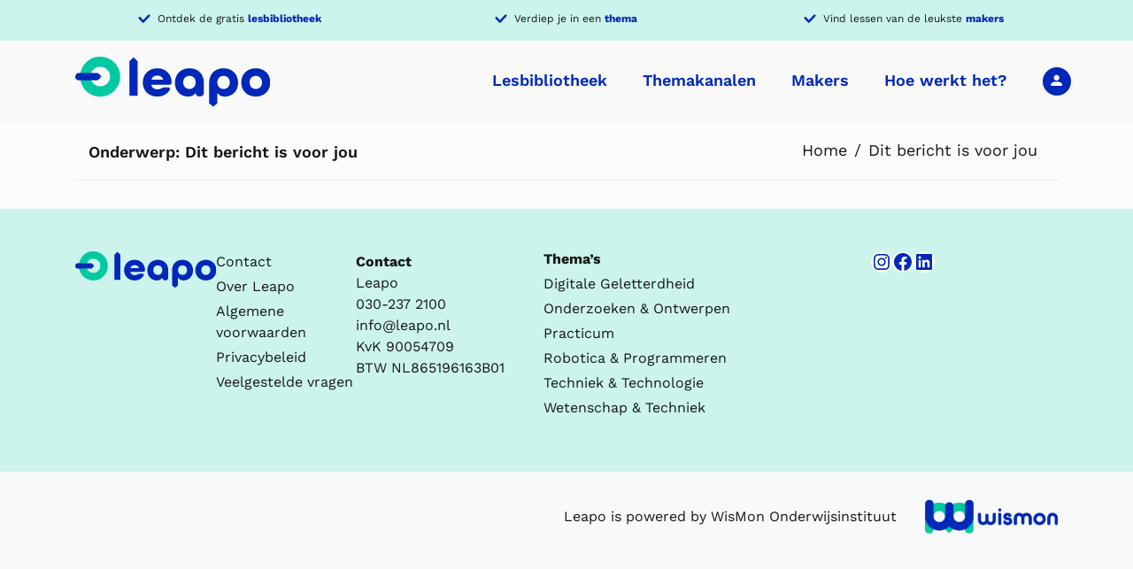

--- FILE ---
content_type: application/javascript; charset=UTF-8
request_url: https://leapo.nl/wp-content/themes/leapo/dist/js/app.js?id=166691bcb5ebb797712bf044e92ef333&ver=1.0.0
body_size: 2893
content:
"use strict";
(self["webpackChunkleapo_theme"] = self["webpackChunkleapo_theme"] || []).push([["/js/app"],{

/***/ "./assets/js/app.js":
/*!**************************!*\
  !*** ./assets/js/app.js ***!
  \**************************/
/***/ (function(__unused_webpack_module, __webpack_exports__, __webpack_require__) {

__webpack_require__.r(__webpack_exports__);
/* harmony import */ var bootstrap__WEBPACK_IMPORTED_MODULE_0__ = __webpack_require__(/*! bootstrap */ "./node_modules/bootstrap/dist/js/bootstrap.js");
/* harmony import */ var bootstrap__WEBPACK_IMPORTED_MODULE_0___default = /*#__PURE__*/__webpack_require__.n(bootstrap__WEBPACK_IMPORTED_MODULE_0__);
/* harmony import */ var js_confetti__WEBPACK_IMPORTED_MODULE_1__ = __webpack_require__(/*! js-confetti */ "./node_modules/js-confetti/dist/es/index.js");
/* harmony import */ var _splidejs_splide__WEBPACK_IMPORTED_MODULE_2__ = __webpack_require__(/*! @splidejs/splide */ "./node_modules/@splidejs/splide/dist/js/splide.esm.js");
/* harmony import */ var _splidejs_splide_extension_grid__WEBPACK_IMPORTED_MODULE_3__ = __webpack_require__(/*! @splidejs/splide-extension-grid */ "./node_modules/@splidejs/splide-extension-grid/dist/js/splide-extension-grid.esm.js");
/* provided dependency */ var $ = __webpack_require__(/*! jquery */ "./node_modules/jquery/dist/jquery.js");





var jsConfetti = new js_confetti__WEBPACK_IMPORTED_MODULE_1__["default"]();
window.addEventListener('DOMContentLoaded', function (event) {
  $('[data-toggle="tooltip"]').tooltip();
  document.querySelectorAll('.leapo-slider').forEach(function (item, i) {
    var splide = new _splidejs_splide__WEBPACK_IMPORTED_MODULE_2__["default"](item, {
      type: 'fade'
    }).mount();

    if (item.classList.contains('leapo-slider-shouldbuy')) {
      var _item$dataset;

      var modalTarget = (_item$dataset = item.dataset) === null || _item$dataset === void 0 ? void 0 : _item$dataset.target;

      if (modalTarget) {
        var moveBack = null;
        splide.on('move', function (newIndex, prevIndex, destIndex) {
          if (newIndex == splide.length - 1) {
            moveBack = function moveBack() {
              splide.go(prevIndex);
              splide.off('moved.leapomoveback');
            };

            splide.on('moved.leapomoveback', moveBack);
            $(modalTarget).modal('show');
          }
        });
      }
    }

    if (document.querySelector('.leapo-slider-fullscreen')) {
      document.querySelector('.leapo-slider-fullscreen').onclick = function () {
        if (document.fullscreenElement || document.webkitFullscreenElement) {
          document.exitFullscreen();
        } else {
          item.requestFullscreen();
        }
      };
    }
  });
  document.querySelectorAll('.leapo-post-slider:not(.leapo-themes)').forEach(function (item, i) {
    var columns = item.getAttribute('data-columns') ? item.getAttribute('data-columns') : 4;
    var columns_mobile = item.getAttribute('data-columns-mobile') ? item.getAttribute('data-columns-mobile') : columns == 2 ? 1 : 2;
    var splide = new _splidejs_splide__WEBPACK_IMPORTED_MODULE_2__["default"](item, {
      perPage: columns,
      rewind: true,
      gap: "2rem",
      breakpoints: {
        992: {
          type: 'loop',
          perPage: columns_mobile
        }
      }
    }).mount();
  });
  document.querySelectorAll('.leapo-themes.splide').forEach(function (item, i) {
    var columns = item.getAttribute('data-columns');
    var grid = item.getAttribute('data-slider-grid') == '1' ? true : false;
    var gridObject = grid ? {
      Grid: _splidejs_splide_extension_grid__WEBPACK_IMPORTED_MODULE_3__.Grid
    } : {};
    var splide = new _splidejs_splide__WEBPACK_IMPORTED_MODULE_2__["default"](item, {
      rewind: true,
      type: 'slide',
      gap: "2rem",
      perPage: grid ? 1 : columns,
      grid: {
        rows: grid ? 2 : 1,
        cols: columns,
        gap: {
          row: '2rem',
          col: '2rem'
        }
      },
      breakpoints: {
        992: {
          grid: false,
          perPage: 1,
          gap: ".5rem",
          padding: {
            left: '3rem',
            right: '3rem'
          }
        }
      }
    }).mount(gridObject);
  });
  document.querySelectorAll('.leapo-usps').forEach(function (item, i) {
    var splide = new _splidejs_splide__WEBPACK_IMPORTED_MODULE_2__["default"](item, {
      perPage: 3,
      perMove: 1,
      gap: "2rem",
      type: 'slide',
      autoplay: true,
      interval: 5000,
      breakpoints: {
        992: {
          perPage: 1,
          rewind: true
        }
      }
    }).mount();
  });
  document.querySelectorAll('.leapo-video').forEach(function (item, i) {
    if (item.querySelector('.leapo-video-play:not(.disabled)')) {
      item.onclick = function () {
        item.classList.add('leapo-video--playing');

        if (item.querySelector('iframe')) {
          item.querySelector('iframe').setAttribute('src', item.querySelector('iframe').getAttribute('src') + '&autoplay=1');
        } else if (item.querySelector('video')) {
          item.querySelector('video').play();
        }
      };
    }
  });
  document.querySelectorAll('.schema-faq-question').forEach(function (item, i) {
    item.onclick = function () {
      item.parentNode.classList.toggle('schema-faq-section--open');
    };
  });
  document.querySelectorAll('.wp-block-cover').forEach(function (cover, i) {
    var hasStretchedLink = cover.querySelector('.has-stretched-link, .stretched-link');

    if (hasStretchedLink) {
      cover.classList.add('wp-block-cover--linked');
    }
  });
  leapo_init_favorites();

  if (window.location.href.indexOf('confetti') > -1) {
    jsConfetti.addConfetti({
      confettiColors: ['#00C8A0', '#0028B9', '#CCF4EC']
    });
  }

  document.querySelectorAll('a[href="#redirect_to"]').forEach(function (item, i) {
    var params = new URLSearchParams(window.location.search);
    var redirect_to = params.get('redirect_to');

    if (redirect_to && redirect_to.includes('/lesmaterialen/')) {
      item.setAttribute('href', redirect_to);
    } else {
      item.style.display = 'none';
    }
  });
  document.querySelectorAll('a[href="#login-for-team"]').forEach(function (item, i) {
    item.onclick = function () {
      document.querySelector('#customer_register').style.display = 'none';
      document.querySelector('#customer_login').style.display = 'block';
    };
  });
  document.querySelectorAll('a[href="#register-for-team"]').forEach(function (item, i) {
    item.onclick = function () {
      document.querySelector('#customer_login').style.display = 'none';
      document.querySelector('#customer_register').style.display = 'block';
    };
  });

  if (document.querySelector('#leapo-share-filter-results')) {
    document.querySelector('#leapo-share-filter-results').onclick = function () {
      $('#modal_results_share').modal('show');
      $('#modal_results_share input').val(window.location.href);
      $('#modal_results_share .wp-social-link-facebook a').attr('href', 'https://www.facebook.com/sharer/sharer.php?u=' + window.location.href);
      $('#modal_results_share .wp-social-link-twitter a').attr('href', 'https://twitter.com/intent/tweet?url=' + window.location.href);
      $('#modal_results_share .wp-social-link-linkedin a').attr('href', 'https://www.linkedin.com/sharing/share-offsite/?url=' + window.location.href);
    };
  }

  document.querySelectorAll('#leapo-copy-url').forEach(function (item, i) {
    item.onclick = function () {
      var url = window.location.href;
      navigator.clipboard.writeText(url).then(function () {
        var originalText = item.innerHTML;
        item.innerHTML = 'Gekopieërd!';
        setTimeout(function () {
          item.innerHTML = originalText;
        }, 1000);
      });
    };
  });
});
window.addEventListener('scroll', function (event) {
  if (window.scrollY > 150) {
    document.querySelector('#topbar-register').classList.add('active');
  } else {
    document.querySelector('#topbar-register').classList.remove('active');
  }
});
$(function ($) {
  $(document.body).on('adding_to_cart', function (e, $thisbutton, data) {
    var equal_buttons = $('.add_to_cart_button[data-product_id=' + data.product_id + ']');
    equal_buttons.removeClass('added');
    equal_buttons.addClass('loading');
  });
  ;
  $(document.body).on('added_to_cart', function (e, fragments, cart_hash, $thisbutton) {
    var hasRun = arguments.length > 4 && arguments[4] !== undefined ? arguments[4] : false;
    // Otherwhise we'll get an infinite loop
    if (hasRun) return;
    var equal_buttons = $('.add_to_cart_button[data-product_id=' + $thisbutton.data('product_id') + ']');
    equal_buttons.each(function (i, button) {
      $(document.body).trigger('added_to_cart', [fragments, cart_hash, $(button), true]);
    });
  }); // Disalow opening multiple modals.
  // Removes the fade between the modals to make it feel smoother.

  $('.modal').on('show.bs.modal', function () {
    if ($('.modal .show').length > 0) {
      if ($(this).hasClass('fade')) {
        $(this).removeClass('fade');

        var addFadeClass = function () {
          $(this).addClass('fade');
          $(this).off('shown.bs.modal', addFadeClass);
        }.bind(this);

        $(this).on('shown.bs.modal', addFadeClass);
      }
    }

    $('.modal').not($(this)).each(function () {
      if ($(this).hasClass('fade')) {
        $(this).removeClass('fade');

        var _addFadeClass = function () {
          $(this).addClass('fade');
          $(this).off('hidden.bs.modal', _addFadeClass);
        }.bind(this);

        $(this).on('hidden.bs.modal', _addFadeClass);
      }

      $(this).modal('hide');
    });
  });
});

(function ($) {
  $(document).on('facetwp-loaded', function () {
    if (FWP.loaded) {
      $('html, body').animate({
        scrollTop: $('.facetwp-template').offset().top - 100
      }, 500);
    }

    var allowed = ['', '_post_type=lesson', '_post_type=lessonmaterial'];
    var in_use = allowed.includes(FWP.buildQueryString()) == false;
    $('.leapo-filters-reset').toggleClass('d-none', !in_use);
    leapo_init_favorites();
  });
  $(document).ready(function () {
    if ('undefined' !== typeof FWP) {
      FWP.hooks.addFilter('facetwp/flyout/facet_html', function (facet_html) {
        return facet_html.replace('<h3>{label}</h3>', '');
      });
    }
  });
  $('body').on('click', '.facetwp-facet[data-name="post_type"] .facetwp-radio', function (e) {
    e.stopPropagation();
    $(this).addClass('checked');
    $(this).siblings().removeClass('checked');
    FWP.facets['post_type'] = $(this).attr('data-value');
    leapo_reset_facets();
  });
  $('body').on('click', '.leapo-filters-reset', function () {
    leapo_reset_facets();
  });
})(jQuery);

function leapo_reset_facets() {
  var facets = ['search', 'learningpath', 'learningresource', 'subject', 'theme', 'lesson_duration', 'lesson_material_duration', 'show_only_my_lessons']; // If we're not in a single lessonchannel/maker template, also reset the channel facets

  if (document.body.classList.contains('single-lessonchannel') == false && document.body.classList.contains('single-maker') == false) {
    facets.push('lesson_channels');
    facets.push('lesson_material_channels');
  }

  FWP.reset(facets);
}

function leapo_init_favorites() {
  document.querySelectorAll('.leapo-favorite-button').forEach(function (badge, i) {
    badge.onclick = function () {
      $(badge).tooltip('hide'); // Add favorite for logged in users

      if (document.body.classList.contains('logged-in')) {
        badge.classList.add('loading');
        jQuery.post(ajax_object.ajax_url, {
          action: 'leapo_edit_favorites',
          post_id: badge.getAttribute('data-post-id'),
          nonce: ajax_object.ajax_nonce
        }, function (response) {
          response = JSON.parse(response);

          if (response.succes) {
            badge.classList.toggle('active', response.is_favorite);
            badge.setAttribute('data-original-title', response.tooltip);
            document.querySelector('.leapo-toasts').innerHTML = response.toast;
            $('.leapo-toasts .toast').toast('show');
          }

          badge.classList.remove('loading');
        }); // Show login modal for guests
      } else {
        $('#modal_favorite').modal('show');
        return false;
      }
    };
  });
}

/***/ }),

/***/ "./assets/scss/app.scss":
/*!******************************!*\
  !*** ./assets/scss/app.scss ***!
  \******************************/
/***/ (function(__unused_webpack_module, __webpack_exports__, __webpack_require__) {

__webpack_require__.r(__webpack_exports__);
// extracted by mini-css-extract-plugin


/***/ }),

/***/ "./assets/scss/editor.scss":
/*!*********************************!*\
  !*** ./assets/scss/editor.scss ***!
  \*********************************/
/***/ (function(__unused_webpack_module, __webpack_exports__, __webpack_require__) {

__webpack_require__.r(__webpack_exports__);
// extracted by mini-css-extract-plugin


/***/ }),

/***/ "./assets/scss/admin.scss":
/*!********************************!*\
  !*** ./assets/scss/admin.scss ***!
  \********************************/
/***/ (function(__unused_webpack_module, __webpack_exports__, __webpack_require__) {

__webpack_require__.r(__webpack_exports__);
// extracted by mini-css-extract-plugin


/***/ }),

/***/ "./assets/scss/login.scss":
/*!********************************!*\
  !*** ./assets/scss/login.scss ***!
  \********************************/
/***/ (function(__unused_webpack_module, __webpack_exports__, __webpack_require__) {

__webpack_require__.r(__webpack_exports__);
// extracted by mini-css-extract-plugin


/***/ })

},
/******/ function(__webpack_require__) { // webpackRuntimeModules
/******/ var __webpack_exec__ = function(moduleId) { return __webpack_require__(__webpack_require__.s = moduleId); }
/******/ __webpack_require__.O(0, ["css/login","css/admin","css/editor","css/app","/js/vendor"], function() { return __webpack_exec__("./assets/js/app.js"), __webpack_exec__("./assets/scss/app.scss"), __webpack_exec__("./assets/scss/editor.scss"), __webpack_exec__("./assets/scss/admin.scss"), __webpack_exec__("./assets/scss/login.scss"); });
/******/ var __webpack_exports__ = __webpack_require__.O();
/******/ }
]);
//# sourceMappingURL=app.js.map